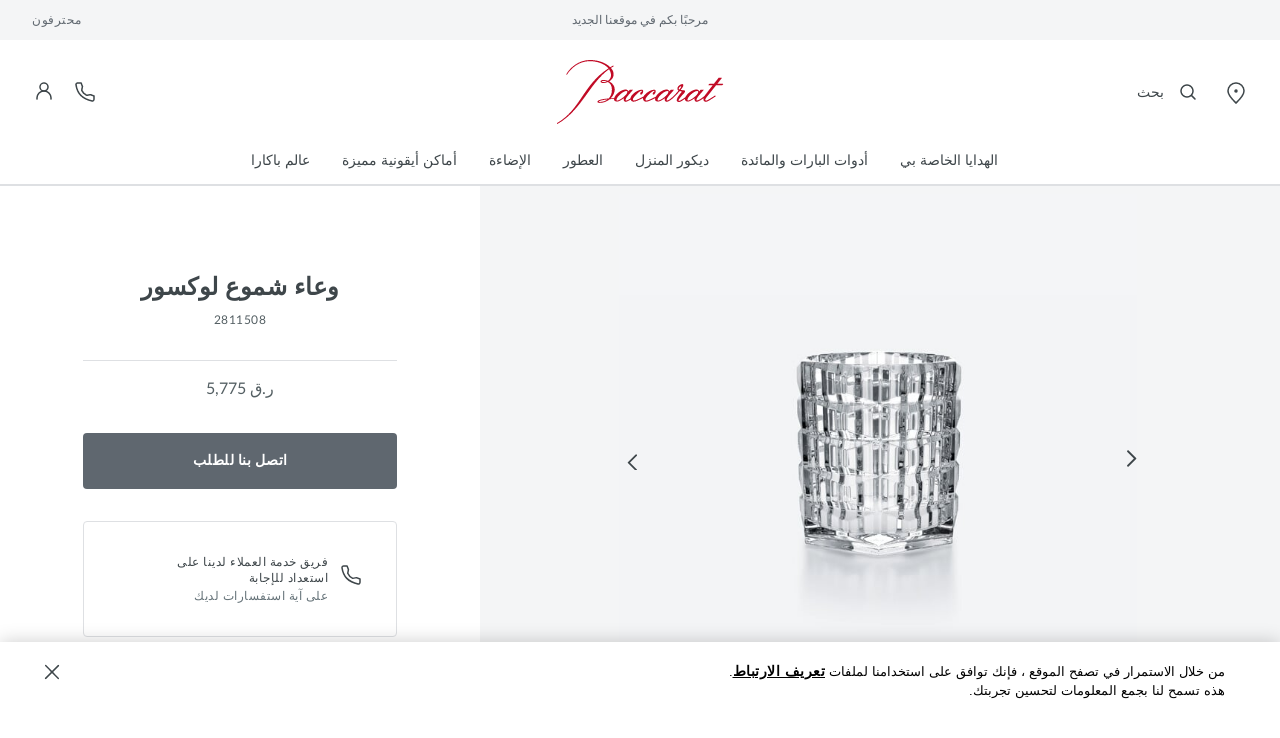

--- FILE ---
content_type: text/html; charset=UTF-8
request_url: https://player.vimeo.com/video/859371370?autoplay=0&loop=1&autopause=0&h=ef6158308d&title=0&byline=0&portrait=0&muted=1&badge=0&controls=0&dnt=1
body_size: 6643
content:
<!DOCTYPE html>
<html lang="en">
<head>
  <meta charset="utf-8">
  <meta name="viewport" content="width=device-width,initial-scale=1,user-scalable=yes">
  
  <link rel="canonical" href="https://player.vimeo.com/video/859371370">
  <meta name="googlebot" content="noindex,indexifembedded">
  
  
  <title>louxor-video-mobile on Vimeo</title>
  <style>
      body, html, .player, .fallback {
          overflow: hidden;
          width: 100%;
          height: 100%;
          margin: 0;
          padding: 0;
      }
      .fallback {
          
              background-color: transparent;
          
      }
      .player.loading { opacity: 0; }
      .fallback iframe {
          position: fixed;
          left: 0;
          top: 0;
          width: 100%;
          height: 100%;
      }
  </style>
  <link rel="modulepreload" href="https://f.vimeocdn.com/p/4.46.25/js/player.module.js" crossorigin="anonymous">
  <link rel="modulepreload" href="https://f.vimeocdn.com/p/4.46.25/js/vendor.module.js" crossorigin="anonymous">
  <link rel="preload" href="https://f.vimeocdn.com/p/4.46.25/css/player.css" as="style">
</head>

<body>


<div class="vp-placeholder">
    <style>
        .vp-placeholder,
        .vp-placeholder-thumb,
        .vp-placeholder-thumb::before,
        .vp-placeholder-thumb::after {
            position: absolute;
            top: 0;
            bottom: 0;
            left: 0;
            right: 0;
        }
        .vp-placeholder {
            visibility: hidden;
            width: 100%;
            max-height: 100%;
            height: calc(1350 / 1080 * 100vw);
            max-width: calc(1080 / 1350 * 100vh);
            margin: auto;
        }
        .vp-placeholder-carousel {
            display: none;
            background-color: #000;
            position: absolute;
            left: 0;
            right: 0;
            bottom: -60px;
            height: 60px;
        }
    </style>

    

    
        <style>
            .vp-placeholder-thumb {
                overflow: hidden;
                width: 100%;
                max-height: 100%;
                margin: auto;
            }
            .vp-placeholder-thumb::before,
            .vp-placeholder-thumb::after {
                content: "";
                display: block;
                filter: blur(7px);
                margin: 0;
                background: url(https://i.vimeocdn.com/video/1717181210-805964f8ec8ee9eee7d210dd4f2dc54debb089bae61e73d5238890e5187fc1ce-d?mw=80&q=85) 50% 50% / contain no-repeat;
            }
            .vp-placeholder-thumb::before {
                 
                margin: -30px;
            }
        </style>
    

    <div class="vp-placeholder-thumb"></div>
    <div class="vp-placeholder-carousel"></div>
    <script>function placeholderInit(t,h,d,s,n,o){var i=t.querySelector(".vp-placeholder"),v=t.querySelector(".vp-placeholder-thumb");if(h){var p=function(){try{return window.self!==window.top}catch(a){return!0}}(),w=200,y=415,r=60;if(!p&&window.innerWidth>=w&&window.innerWidth<y){i.style.bottom=r+"px",i.style.maxHeight="calc(100vh - "+r+"px)",i.style.maxWidth="calc("+n+" / "+o+" * (100vh - "+r+"px))";var f=t.querySelector(".vp-placeholder-carousel");f.style.display="block"}}if(d){var e=new Image;e.onload=function(){var a=n/o,c=e.width/e.height;if(c<=.95*a||c>=1.05*a){var l=i.getBoundingClientRect(),g=l.right-l.left,b=l.bottom-l.top,m=window.innerWidth/g*100,x=window.innerHeight/b*100;v.style.height="calc("+e.height+" / "+e.width+" * "+m+"vw)",v.style.maxWidth="calc("+e.width+" / "+e.height+" * "+x+"vh)"}i.style.visibility="visible"},e.src=s}else i.style.visibility="visible"}
</script>
    <script>placeholderInit(document,  false ,  true , "https://i.vimeocdn.com/video/1717181210-805964f8ec8ee9eee7d210dd4f2dc54debb089bae61e73d5238890e5187fc1ce-d?mw=80\u0026q=85",  1080 ,  1350 );</script>
</div>

<div id="player" class="player"></div>
<script>window.playerConfig = {"cdn_url":"https://f.vimeocdn.com","vimeo_api_url":"api.vimeo.com","request":{"files":{"dash":{"cdns":{"akfire_interconnect_quic":{"avc_url":"https://vod-adaptive-ak.vimeocdn.com/exp=1768533708~acl=%2F6b108615-58d5-4843-87e1-471e5fbbe3a6%2Fpsid%3Ddfd219a8f892cf30460927678d6cef324494e41cdef96d6c0d8bbe61060ae9c4%2F%2A~hmac=03d25617e885c56076cef958898204945921f7da755d136b77b47691fd184a85/6b108615-58d5-4843-87e1-471e5fbbe3a6/psid=dfd219a8f892cf30460927678d6cef324494e41cdef96d6c0d8bbe61060ae9c4/v2/playlist/av/primary/prot/cXNyPTE/playlist.json?omit=av1-hevc\u0026pathsig=8c953e4f~71sRMc4tDxA_lJpUeD-r4C_XRyAst3TypCO8nTm-SmU\u0026qsr=1\u0026r=dXM%3D\u0026rh=1WPn5X","origin":"gcs","url":"https://vod-adaptive-ak.vimeocdn.com/exp=1768533708~acl=%2F6b108615-58d5-4843-87e1-471e5fbbe3a6%2Fpsid%3Ddfd219a8f892cf30460927678d6cef324494e41cdef96d6c0d8bbe61060ae9c4%2F%2A~hmac=03d25617e885c56076cef958898204945921f7da755d136b77b47691fd184a85/6b108615-58d5-4843-87e1-471e5fbbe3a6/psid=dfd219a8f892cf30460927678d6cef324494e41cdef96d6c0d8bbe61060ae9c4/v2/playlist/av/primary/prot/cXNyPTE/playlist.json?pathsig=8c953e4f~71sRMc4tDxA_lJpUeD-r4C_XRyAst3TypCO8nTm-SmU\u0026qsr=1\u0026r=dXM%3D\u0026rh=1WPn5X"},"fastly_skyfire":{"avc_url":"https://skyfire.vimeocdn.com/1768533708-0xa051370078dcdc306f8bc57b0d1ee7157397033b/6b108615-58d5-4843-87e1-471e5fbbe3a6/psid=dfd219a8f892cf30460927678d6cef324494e41cdef96d6c0d8bbe61060ae9c4/v2/playlist/av/primary/prot/cXNyPTE/playlist.json?omit=av1-hevc\u0026pathsig=8c953e4f~71sRMc4tDxA_lJpUeD-r4C_XRyAst3TypCO8nTm-SmU\u0026qsr=1\u0026r=dXM%3D\u0026rh=1WPn5X","origin":"gcs","url":"https://skyfire.vimeocdn.com/1768533708-0xa051370078dcdc306f8bc57b0d1ee7157397033b/6b108615-58d5-4843-87e1-471e5fbbe3a6/psid=dfd219a8f892cf30460927678d6cef324494e41cdef96d6c0d8bbe61060ae9c4/v2/playlist/av/primary/prot/cXNyPTE/playlist.json?pathsig=8c953e4f~71sRMc4tDxA_lJpUeD-r4C_XRyAst3TypCO8nTm-SmU\u0026qsr=1\u0026r=dXM%3D\u0026rh=1WPn5X"}},"default_cdn":"akfire_interconnect_quic","separate_av":true,"streams":[{"profile":"f9e4a5d7-8043-4af3-b231-641ca735a130","id":"8a8bb3dd-31c5-4693-803c-a5c27154ae3d","fps":25,"quality":"540p"},{"profile":"c3347cdf-6c91-4ab3-8d56-737128e7a65f","id":"8ceb407a-ce92-4897-be02-81d6f66ed161","fps":25,"quality":"360p"},{"profile":"d0b41bac-2bf2-4310-8113-df764d486192","id":"a7b7ccc2-b851-4fa0-828c-95e81a3e7ea7","fps":25,"quality":"240p"},{"profile":"f3f6f5f0-2e6b-4e90-994e-842d1feeabc0","id":"af737a6f-cd37-49ea-9ae5-0ef54e3a5ef6","fps":25,"quality":"720p"},{"profile":"5ff7441f-4973-4241-8c2e-976ef4a572b0","id":"e6573a2e-9660-4a24-b956-1c50e40c2b51","fps":25,"quality":"1080p"}],"streams_avc":[{"profile":"f3f6f5f0-2e6b-4e90-994e-842d1feeabc0","id":"af737a6f-cd37-49ea-9ae5-0ef54e3a5ef6","fps":25,"quality":"720p"},{"profile":"5ff7441f-4973-4241-8c2e-976ef4a572b0","id":"e6573a2e-9660-4a24-b956-1c50e40c2b51","fps":25,"quality":"1080p"},{"profile":"f9e4a5d7-8043-4af3-b231-641ca735a130","id":"8a8bb3dd-31c5-4693-803c-a5c27154ae3d","fps":25,"quality":"540p"},{"profile":"c3347cdf-6c91-4ab3-8d56-737128e7a65f","id":"8ceb407a-ce92-4897-be02-81d6f66ed161","fps":25,"quality":"360p"},{"profile":"d0b41bac-2bf2-4310-8113-df764d486192","id":"a7b7ccc2-b851-4fa0-828c-95e81a3e7ea7","fps":25,"quality":"240p"}]},"hls":{"cdns":{"akfire_interconnect_quic":{"avc_url":"https://vod-adaptive-ak.vimeocdn.com/exp=1768533708~acl=%2F6b108615-58d5-4843-87e1-471e5fbbe3a6%2Fpsid%3Ddfd219a8f892cf30460927678d6cef324494e41cdef96d6c0d8bbe61060ae9c4%2F%2A~hmac=03d25617e885c56076cef958898204945921f7da755d136b77b47691fd184a85/6b108615-58d5-4843-87e1-471e5fbbe3a6/psid=dfd219a8f892cf30460927678d6cef324494e41cdef96d6c0d8bbe61060ae9c4/v2/playlist/av/primary/prot/cXNyPTE/playlist.m3u8?omit=av1-hevc-opus\u0026pathsig=8c953e4f~vPncdWG8LiZ9sVybpkU2vPhhfugzh2uAfe0YoDFP0Jc\u0026qsr=1\u0026r=dXM%3D\u0026rh=1WPn5X\u0026sf=fmp4","origin":"gcs","url":"https://vod-adaptive-ak.vimeocdn.com/exp=1768533708~acl=%2F6b108615-58d5-4843-87e1-471e5fbbe3a6%2Fpsid%3Ddfd219a8f892cf30460927678d6cef324494e41cdef96d6c0d8bbe61060ae9c4%2F%2A~hmac=03d25617e885c56076cef958898204945921f7da755d136b77b47691fd184a85/6b108615-58d5-4843-87e1-471e5fbbe3a6/psid=dfd219a8f892cf30460927678d6cef324494e41cdef96d6c0d8bbe61060ae9c4/v2/playlist/av/primary/prot/cXNyPTE/playlist.m3u8?omit=opus\u0026pathsig=8c953e4f~vPncdWG8LiZ9sVybpkU2vPhhfugzh2uAfe0YoDFP0Jc\u0026qsr=1\u0026r=dXM%3D\u0026rh=1WPn5X\u0026sf=fmp4"},"fastly_skyfire":{"avc_url":"https://skyfire.vimeocdn.com/1768533708-0xa051370078dcdc306f8bc57b0d1ee7157397033b/6b108615-58d5-4843-87e1-471e5fbbe3a6/psid=dfd219a8f892cf30460927678d6cef324494e41cdef96d6c0d8bbe61060ae9c4/v2/playlist/av/primary/prot/cXNyPTE/playlist.m3u8?omit=av1-hevc-opus\u0026pathsig=8c953e4f~vPncdWG8LiZ9sVybpkU2vPhhfugzh2uAfe0YoDFP0Jc\u0026qsr=1\u0026r=dXM%3D\u0026rh=1WPn5X\u0026sf=fmp4","origin":"gcs","url":"https://skyfire.vimeocdn.com/1768533708-0xa051370078dcdc306f8bc57b0d1ee7157397033b/6b108615-58d5-4843-87e1-471e5fbbe3a6/psid=dfd219a8f892cf30460927678d6cef324494e41cdef96d6c0d8bbe61060ae9c4/v2/playlist/av/primary/prot/cXNyPTE/playlist.m3u8?omit=opus\u0026pathsig=8c953e4f~vPncdWG8LiZ9sVybpkU2vPhhfugzh2uAfe0YoDFP0Jc\u0026qsr=1\u0026r=dXM%3D\u0026rh=1WPn5X\u0026sf=fmp4"}},"default_cdn":"akfire_interconnect_quic","separate_av":true}},"file_codecs":{"av1":[],"avc":["af737a6f-cd37-49ea-9ae5-0ef54e3a5ef6","e6573a2e-9660-4a24-b956-1c50e40c2b51","8a8bb3dd-31c5-4693-803c-a5c27154ae3d","8ceb407a-ce92-4897-be02-81d6f66ed161","a7b7ccc2-b851-4fa0-828c-95e81a3e7ea7"],"hevc":{"dvh1":[],"hdr":[],"sdr":[]}},"lang":"en","referrer":"https://www.baccarat.com/ar_qa/%D8%AF%D9%8A%D9%83%D9%88%D8%B1-%D8%A7%D9%84%D9%85%D9%86%D8%B2%D9%84/%D8%AA%D8%AD%D9%81-%D9%81%D8%A7%D8%AE%D8%B1%D8%A9/%D8%B4%D9%85%D9%88%D8%B9-%D8%A7%D9%84%D9%86%D8%B0%D9%88%D8%B1-%D9%88%D8%AD%D9%88%D8%A7%D9%85%D9%84-%D8%A7%D9%84%D8%B4%D9%85%D9%88%D8%B9/%D9%88%D8%B9%D8%A7%D8%A1-%D8%B4%D9%85%D9%88%D8%B9-%D9%84%D9%88%D9%83%D8%B3%D9%88%D8%B1-2811508.html","cookie_domain":".vimeo.com","signature":"fc37ae29286a3b9eaf7f0a5941d78280","timestamp":1768530108,"expires":3600,"thumb_preview":{"url":"https://videoapi-sprites.vimeocdn.com/video-sprites/image/41e2f92c-9d46-4a94-b450-ee776db40c8a.0.jpeg?ClientID=sulu\u0026Expires=1768533708\u0026Signature=08d2a392863d5ee9a463dee15e9b10490573f444","height":1680,"width":1344,"frame_height":240,"frame_width":192,"columns":7,"frames":47},"currency":"USD","session":"7f886134c3af01f453669db4ab05bccc0458a4f21768530108","cookie":{"volume":1,"quality":null,"hd":0,"captions":null,"transcript":null,"captions_styles":{"color":null,"fontSize":null,"fontFamily":null,"fontOpacity":null,"bgOpacity":null,"windowColor":null,"windowOpacity":null,"bgColor":null,"edgeStyle":null},"audio_language":null,"audio_kind":null,"qoe_survey_vote":0},"build":{"backend":"31e9776","js":"4.46.25"},"urls":{"js":"https://f.vimeocdn.com/p/4.46.25/js/player.js","js_base":"https://f.vimeocdn.com/p/4.46.25/js","js_module":"https://f.vimeocdn.com/p/4.46.25/js/player.module.js","js_vendor_module":"https://f.vimeocdn.com/p/4.46.25/js/vendor.module.js","locales_js":{"de-DE":"https://f.vimeocdn.com/p/4.46.25/js/player.de-DE.js","en":"https://f.vimeocdn.com/p/4.46.25/js/player.js","es":"https://f.vimeocdn.com/p/4.46.25/js/player.es.js","fr-FR":"https://f.vimeocdn.com/p/4.46.25/js/player.fr-FR.js","ja-JP":"https://f.vimeocdn.com/p/4.46.25/js/player.ja-JP.js","ko-KR":"https://f.vimeocdn.com/p/4.46.25/js/player.ko-KR.js","pt-BR":"https://f.vimeocdn.com/p/4.46.25/js/player.pt-BR.js","zh-CN":"https://f.vimeocdn.com/p/4.46.25/js/player.zh-CN.js"},"ambisonics_js":"https://f.vimeocdn.com/p/external/ambisonics.min.js","barebone_js":"https://f.vimeocdn.com/p/4.46.25/js/barebone.js","chromeless_js":"https://f.vimeocdn.com/p/4.46.25/js/chromeless.js","three_js":"https://f.vimeocdn.com/p/external/three.rvimeo.min.js","hive_sdk":"https://f.vimeocdn.com/p/external/hive-sdk.js","hive_interceptor":"https://f.vimeocdn.com/p/external/hive-interceptor.js","proxy":"https://player.vimeo.com/static/proxy.html","css":"https://f.vimeocdn.com/p/4.46.25/css/player.css","chromeless_css":"https://f.vimeocdn.com/p/4.46.25/css/chromeless.css","fresnel":"https://arclight.vimeo.com/add/player-stats","player_telemetry_url":"https://arclight.vimeo.com/player-events","telemetry_base":"https://lensflare.vimeo.com"},"flags":{"plays":1,"dnt":1,"autohide_controls":0,"preload_video":"metadata_on_hover","qoe_survey_forced":0,"ai_widget":0,"ecdn_delta_updates":0,"disable_mms":0,"check_clip_skipping_forward":0},"country":"US","client":{"ip":"18.222.173.168"},"ab_tests":{"cross_origin_texttracks":{"group":"variant","track":false,"data":null}},"atid":"2103626967.1768530108","ai_widget_signature":"90e99998d6c807fbe005c46b0545e74b837ead20d854d4fd141448835272049b_1768533708","config_refresh_url":"https://player.vimeo.com/video/859371370/config/request?atid=2103626967.1768530108\u0026expires=3600\u0026referrer=https%3A%2F%2Fwww.baccarat.com%2Far_qa%2F%25D8%25AF%25D9%258A%25D9%2583%25D9%2588%25D8%25B1-%25D8%25A7%25D9%2584%25D9%2585%25D9%2586%25D8%25B2%25D9%2584%2F%25D8%25AA%25D8%25AD%25D9%2581-%25D9%2581%25D8%25A7%25D8%25AE%25D8%25B1%25D8%25A9%2F%25D8%25B4%25D9%2585%25D9%2588%25D8%25B9-%25D8%25A7%25D9%2584%25D9%2586%25D8%25B0%25D9%2588%25D8%25B1-%25D9%2588%25D8%25AD%25D9%2588%25D8%25A7%25D9%2585%25D9%2584-%25D8%25A7%25D9%2584%25D8%25B4%25D9%2585%25D9%2588%25D8%25B9%2F%25D9%2588%25D8%25B9%25D8%25A7%25D8%25A1-%25D8%25B4%25D9%2585%25D9%2588%25D8%25B9-%25D9%2584%25D9%2588%25D9%2583%25D8%25B3%25D9%2588%25D8%25B1-2811508.html\u0026session=7f886134c3af01f453669db4ab05bccc0458a4f21768530108\u0026signature=fc37ae29286a3b9eaf7f0a5941d78280\u0026time=1768530108\u0026v=1"},"player_url":"player.vimeo.com","video":{"id":859371370,"title":"louxor-video-mobile","width":1080,"height":1350,"duration":3,"url":"https://vimeo.com/859371370","share_url":"https://vimeo.com/859371370","embed_code":"\u003ciframe title=\"vimeo-player\" src=\"https://player.vimeo.com/video/859371370?h=a492613122\" width=\"640\" height=\"360\" frameborder=\"0\" referrerpolicy=\"strict-origin-when-cross-origin\" allow=\"autoplay; fullscreen; picture-in-picture; clipboard-write; encrypted-media; web-share\"   allowfullscreen\u003e\u003c/iframe\u003e","default_to_hd":0,"privacy":"anybody","embed_permission":"public","thumbnail_url":"https://i.vimeocdn.com/video/1717181210-805964f8ec8ee9eee7d210dd4f2dc54debb089bae61e73d5238890e5187fc1ce-d","owner":{"id":15364977,"name":"Baccarat Officiel","img":"https://i.vimeocdn.com/portrait/59349656_60x60?sig=842b7eff515d76ecd2ab7efe6755156ea1fda8344f9b7e4c04e33c18f8b5c7b4\u0026v=1\u0026region=us","img_2x":"https://i.vimeocdn.com/portrait/59349656_60x60?sig=842b7eff515d76ecd2ab7efe6755156ea1fda8344f9b7e4c04e33c18f8b5c7b4\u0026v=1\u0026region=us","url":"https://vimeo.com/baccaratofficiel","account_type":"enterprise"},"spatial":0,"live_event":null,"version":{"current":null,"available":[{"id":775741878,"file_id":3651173342,"is_current":true}]},"unlisted_hash":null,"rating":{"id":3},"fps":25,"channel_layout":"stereo","ai":0,"locale":""},"user":{"id":0,"team_id":0,"team_origin_user_id":0,"account_type":"none","liked":0,"watch_later":0,"owner":0,"mod":0,"logged_in":0,"private_mode_enabled":0,"vimeo_api_client_token":"eyJhbGciOiJIUzI1NiIsInR5cCI6IkpXVCJ9.eyJzZXNzaW9uX2lkIjoiN2Y4ODYxMzRjM2FmMDFmNDUzNjY5ZGI0YWIwNWJjY2MwNDU4YTRmMjE3Njg1MzAxMDgiLCJleHAiOjE3Njg1MzM3MDgsImFwcF9pZCI6MTE4MzU5LCJzY29wZXMiOiJwdWJsaWMgc3RhdHMifQ.-tcLp5l08lQNpswlGZmO8wX16x4WoXJpvemCgQPXzEw"},"view":1,"vimeo_url":"vimeo.com","embed":{"audio_track":"","autoplay":0,"autopause":0,"dnt":1,"editor":0,"keyboard":1,"log_plays":1,"loop":1,"muted":1,"on_site":0,"texttrack":"","transparent":1,"outro":"nothing","playsinline":1,"quality":null,"player_id":"","api":null,"app_id":"","color":"00adef","color_one":"000000","color_two":"00adef","color_three":"ffffff","color_four":"000000","context":"embed.main","settings":{"auto_pip":1,"badge":0,"byline":0,"collections":0,"color":0,"force_color_one":0,"force_color_two":0,"force_color_three":0,"force_color_four":0,"embed":0,"fullscreen":1,"like":0,"logo":0,"playbar":1,"portrait":0,"pip":0,"share":0,"spatial_compass":0,"spatial_label":0,"speed":0,"title":0,"volume":1,"watch_later":0,"watch_full_video":1,"controls":0,"airplay":0,"audio_tracks":0,"chapters":0,"chromecast":0,"cc":1,"transcript":1,"quality":0,"play_button_position":0,"ask_ai":0,"skipping_forward":0,"debug_payload_collection_policy":"default"},"create_interactive":{"has_create_interactive":false,"viddata_url":""},"min_quality":null,"max_quality":null,"initial_quality":null,"prefer_mms":1}}</script>
<script>const fullscreenSupported="exitFullscreen"in document||"webkitExitFullscreen"in document||"webkitCancelFullScreen"in document||"mozCancelFullScreen"in document||"msExitFullscreen"in document||"webkitEnterFullScreen"in document.createElement("video");var isIE=checkIE(window.navigator.userAgent),incompatibleBrowser=!fullscreenSupported||isIE;window.noModuleLoading=!1,window.dynamicImportSupported=!1,window.cssLayersSupported=typeof CSSLayerBlockRule<"u",window.isInIFrame=function(){try{return window.self!==window.top}catch(e){return!0}}(),!window.isInIFrame&&/twitter/i.test(navigator.userAgent)&&window.playerConfig.video.url&&(window.location=window.playerConfig.video.url),window.playerConfig.request.lang&&document.documentElement.setAttribute("lang",window.playerConfig.request.lang),window.loadScript=function(e){var n=document.getElementsByTagName("script")[0];n&&n.parentNode?n.parentNode.insertBefore(e,n):document.head.appendChild(e)},window.loadVUID=function(){if(!window.playerConfig.request.flags.dnt&&!window.playerConfig.embed.dnt){window._vuid=[["pid",window.playerConfig.request.session]];var e=document.createElement("script");e.async=!0,e.src=window.playerConfig.request.urls.vuid_js,window.loadScript(e)}},window.loadCSS=function(e,n){var i={cssDone:!1,startTime:new Date().getTime(),link:e.createElement("link")};return i.link.rel="stylesheet",i.link.href=n,e.getElementsByTagName("head")[0].appendChild(i.link),i.link.onload=function(){i.cssDone=!0},i},window.loadLegacyJS=function(e,n){if(incompatibleBrowser){var i=e.querySelector(".vp-placeholder");i&&i.parentNode&&i.parentNode.removeChild(i);let a=`/video/${window.playerConfig.video.id}/fallback`;window.playerConfig.request.referrer&&(a+=`?referrer=${window.playerConfig.request.referrer}`),n.innerHTML=`<div class="fallback"><iframe title="unsupported message" src="${a}" frameborder="0"></iframe></div>`}else{n.className="player loading";var t=window.loadCSS(e,window.playerConfig.request.urls.css),r=e.createElement("script"),o=!1;r.src=window.playerConfig.request.urls.js,window.loadScript(r),r["onreadystatechange"in r?"onreadystatechange":"onload"]=function(){!o&&(!this.readyState||this.readyState==="loaded"||this.readyState==="complete")&&(o=!0,playerObject=new VimeoPlayer(n,window.playerConfig,t.cssDone||{link:t.link,startTime:t.startTime}))},window.loadVUID()}};function checkIE(e){e=e&&e.toLowerCase?e.toLowerCase():"";function n(r){return r=r.toLowerCase(),new RegExp(r).test(e);return browserRegEx}var i=n("msie")?parseFloat(e.replace(/^.*msie (\d+).*$/,"$1")):!1,t=n("trident")?parseFloat(e.replace(/^.*trident\/(\d+)\.(\d+).*$/,"$1.$2"))+4:!1;return i||t}
</script>
<script nomodule>
  window.noModuleLoading = true;
  var playerEl = document.getElementById('player');
  window.loadLegacyJS(document, playerEl);
</script>
<script type="module">try{import("").catch(()=>{})}catch(t){}window.dynamicImportSupported=!0;
</script>
<script type="module">if(!window.dynamicImportSupported||!window.cssLayersSupported){if(!window.noModuleLoading){window.noModuleLoading=!0;var playerEl=document.getElementById("player");window.loadLegacyJS(document,playerEl)}var moduleScriptLoader=document.getElementById("js-module-block");moduleScriptLoader&&moduleScriptLoader.parentElement.removeChild(moduleScriptLoader)}
</script>
<script type="module" id="js-module-block">if(!window.noModuleLoading&&window.dynamicImportSupported&&window.cssLayersSupported){const n=document.getElementById("player"),e=window.loadCSS(document,window.playerConfig.request.urls.css);import(window.playerConfig.request.urls.js_module).then(function(o){new o.VimeoPlayer(n,window.playerConfig,e.cssDone||{link:e.link,startTime:e.startTime}),window.loadVUID()}).catch(function(o){throw/TypeError:[A-z ]+import[A-z ]+module/gi.test(o)&&window.loadLegacyJS(document,n),o})}
</script>

<script type="application/ld+json">{"embedUrl":"https://player.vimeo.com/video/859371370?h=a492613122","thumbnailUrl":"https://i.vimeocdn.com/video/1717181210-805964f8ec8ee9eee7d210dd4f2dc54debb089bae61e73d5238890e5187fc1ce-d?f=webp","name":"louxor-video-mobile","description":"This is \"louxor-video-mobile\" by \"Baccarat Officiel\" on Vimeo, the home for high quality videos and the people who love them.","duration":"PT3S","uploadDate":"2023-08-30T09:33:55-04:00","@context":"https://schema.org/","@type":"VideoObject"}</script>

</body>
</html>


--- FILE ---
content_type: text/html; charset=UTF-8
request_url: https://player.vimeo.com/video/859371370?autoplay=0&loop=1&autopause=0&h=ef6158308d&title=0&byline=0&portrait=0&muted=1&badge=0&controls=0&dnt=1
body_size: 6562
content:
<!DOCTYPE html>
<html lang="en">
<head>
  <meta charset="utf-8">
  <meta name="viewport" content="width=device-width,initial-scale=1,user-scalable=yes">
  
  <link rel="canonical" href="https://player.vimeo.com/video/859371370">
  <meta name="googlebot" content="noindex,indexifembedded">
  
  
  <title>louxor-video-mobile on Vimeo</title>
  <style>
      body, html, .player, .fallback {
          overflow: hidden;
          width: 100%;
          height: 100%;
          margin: 0;
          padding: 0;
      }
      .fallback {
          
              background-color: transparent;
          
      }
      .player.loading { opacity: 0; }
      .fallback iframe {
          position: fixed;
          left: 0;
          top: 0;
          width: 100%;
          height: 100%;
      }
  </style>
  <link rel="modulepreload" href="https://f.vimeocdn.com/p/4.46.25/js/player.module.js" crossorigin="anonymous">
  <link rel="modulepreload" href="https://f.vimeocdn.com/p/4.46.25/js/vendor.module.js" crossorigin="anonymous">
  <link rel="preload" href="https://f.vimeocdn.com/p/4.46.25/css/player.css" as="style">
</head>

<body>


<div class="vp-placeholder">
    <style>
        .vp-placeholder,
        .vp-placeholder-thumb,
        .vp-placeholder-thumb::before,
        .vp-placeholder-thumb::after {
            position: absolute;
            top: 0;
            bottom: 0;
            left: 0;
            right: 0;
        }
        .vp-placeholder {
            visibility: hidden;
            width: 100%;
            max-height: 100%;
            height: calc(1350 / 1080 * 100vw);
            max-width: calc(1080 / 1350 * 100vh);
            margin: auto;
        }
        .vp-placeholder-carousel {
            display: none;
            background-color: #000;
            position: absolute;
            left: 0;
            right: 0;
            bottom: -60px;
            height: 60px;
        }
    </style>

    

    
        <style>
            .vp-placeholder-thumb {
                overflow: hidden;
                width: 100%;
                max-height: 100%;
                margin: auto;
            }
            .vp-placeholder-thumb::before,
            .vp-placeholder-thumb::after {
                content: "";
                display: block;
                filter: blur(7px);
                margin: 0;
                background: url(https://i.vimeocdn.com/video/1717181210-805964f8ec8ee9eee7d210dd4f2dc54debb089bae61e73d5238890e5187fc1ce-d?mw=80&q=85) 50% 50% / contain no-repeat;
            }
            .vp-placeholder-thumb::before {
                 
                margin: -30px;
            }
        </style>
    

    <div class="vp-placeholder-thumb"></div>
    <div class="vp-placeholder-carousel"></div>
    <script>function placeholderInit(t,h,d,s,n,o){var i=t.querySelector(".vp-placeholder"),v=t.querySelector(".vp-placeholder-thumb");if(h){var p=function(){try{return window.self!==window.top}catch(a){return!0}}(),w=200,y=415,r=60;if(!p&&window.innerWidth>=w&&window.innerWidth<y){i.style.bottom=r+"px",i.style.maxHeight="calc(100vh - "+r+"px)",i.style.maxWidth="calc("+n+" / "+o+" * (100vh - "+r+"px))";var f=t.querySelector(".vp-placeholder-carousel");f.style.display="block"}}if(d){var e=new Image;e.onload=function(){var a=n/o,c=e.width/e.height;if(c<=.95*a||c>=1.05*a){var l=i.getBoundingClientRect(),g=l.right-l.left,b=l.bottom-l.top,m=window.innerWidth/g*100,x=window.innerHeight/b*100;v.style.height="calc("+e.height+" / "+e.width+" * "+m+"vw)",v.style.maxWidth="calc("+e.width+" / "+e.height+" * "+x+"vh)"}i.style.visibility="visible"},e.src=s}else i.style.visibility="visible"}
</script>
    <script>placeholderInit(document,  false ,  true , "https://i.vimeocdn.com/video/1717181210-805964f8ec8ee9eee7d210dd4f2dc54debb089bae61e73d5238890e5187fc1ce-d?mw=80\u0026q=85",  1080 ,  1350 );</script>
</div>

<div id="player" class="player"></div>
<script>window.playerConfig = {"cdn_url":"https://f.vimeocdn.com","vimeo_api_url":"api.vimeo.com","request":{"files":{"dash":{"cdns":{"akfire_interconnect_quic":{"avc_url":"https://vod-adaptive-ak.vimeocdn.com/exp=1768533708~acl=%2F6b108615-58d5-4843-87e1-471e5fbbe3a6%2Fpsid%3D704206d1dbf3471b0f837db20cd9816094c2cea266bea08232e9a824548c0923%2F%2A~hmac=30dbb67641f1e2093390dbc120c93daa2931423bb803daf9579eac5541a63f13/6b108615-58d5-4843-87e1-471e5fbbe3a6/psid=704206d1dbf3471b0f837db20cd9816094c2cea266bea08232e9a824548c0923/v2/playlist/av/primary/prot/cXNyPTE/playlist.json?omit=av1-hevc\u0026pathsig=8c953e4f~71sRMc4tDxA_lJpUeD-r4C_XRyAst3TypCO8nTm-SmU\u0026qsr=1\u0026r=dXM%3D\u0026rh=1WPn5X","origin":"gcs","url":"https://vod-adaptive-ak.vimeocdn.com/exp=1768533708~acl=%2F6b108615-58d5-4843-87e1-471e5fbbe3a6%2Fpsid%3D704206d1dbf3471b0f837db20cd9816094c2cea266bea08232e9a824548c0923%2F%2A~hmac=30dbb67641f1e2093390dbc120c93daa2931423bb803daf9579eac5541a63f13/6b108615-58d5-4843-87e1-471e5fbbe3a6/psid=704206d1dbf3471b0f837db20cd9816094c2cea266bea08232e9a824548c0923/v2/playlist/av/primary/prot/cXNyPTE/playlist.json?pathsig=8c953e4f~71sRMc4tDxA_lJpUeD-r4C_XRyAst3TypCO8nTm-SmU\u0026qsr=1\u0026r=dXM%3D\u0026rh=1WPn5X"},"fastly_skyfire":{"avc_url":"https://skyfire.vimeocdn.com/1768533708-0x9ceaef094d9218b849f11aa71d344b2fe249eca9/6b108615-58d5-4843-87e1-471e5fbbe3a6/psid=704206d1dbf3471b0f837db20cd9816094c2cea266bea08232e9a824548c0923/v2/playlist/av/primary/prot/cXNyPTE/playlist.json?omit=av1-hevc\u0026pathsig=8c953e4f~71sRMc4tDxA_lJpUeD-r4C_XRyAst3TypCO8nTm-SmU\u0026qsr=1\u0026r=dXM%3D\u0026rh=1WPn5X","origin":"gcs","url":"https://skyfire.vimeocdn.com/1768533708-0x9ceaef094d9218b849f11aa71d344b2fe249eca9/6b108615-58d5-4843-87e1-471e5fbbe3a6/psid=704206d1dbf3471b0f837db20cd9816094c2cea266bea08232e9a824548c0923/v2/playlist/av/primary/prot/cXNyPTE/playlist.json?pathsig=8c953e4f~71sRMc4tDxA_lJpUeD-r4C_XRyAst3TypCO8nTm-SmU\u0026qsr=1\u0026r=dXM%3D\u0026rh=1WPn5X"}},"default_cdn":"akfire_interconnect_quic","separate_av":true,"streams":[{"profile":"c3347cdf-6c91-4ab3-8d56-737128e7a65f","id":"8ceb407a-ce92-4897-be02-81d6f66ed161","fps":25,"quality":"360p"},{"profile":"d0b41bac-2bf2-4310-8113-df764d486192","id":"a7b7ccc2-b851-4fa0-828c-95e81a3e7ea7","fps":25,"quality":"240p"},{"profile":"f3f6f5f0-2e6b-4e90-994e-842d1feeabc0","id":"af737a6f-cd37-49ea-9ae5-0ef54e3a5ef6","fps":25,"quality":"720p"},{"profile":"5ff7441f-4973-4241-8c2e-976ef4a572b0","id":"e6573a2e-9660-4a24-b956-1c50e40c2b51","fps":25,"quality":"1080p"},{"profile":"f9e4a5d7-8043-4af3-b231-641ca735a130","id":"8a8bb3dd-31c5-4693-803c-a5c27154ae3d","fps":25,"quality":"540p"}],"streams_avc":[{"profile":"d0b41bac-2bf2-4310-8113-df764d486192","id":"a7b7ccc2-b851-4fa0-828c-95e81a3e7ea7","fps":25,"quality":"240p"},{"profile":"f3f6f5f0-2e6b-4e90-994e-842d1feeabc0","id":"af737a6f-cd37-49ea-9ae5-0ef54e3a5ef6","fps":25,"quality":"720p"},{"profile":"5ff7441f-4973-4241-8c2e-976ef4a572b0","id":"e6573a2e-9660-4a24-b956-1c50e40c2b51","fps":25,"quality":"1080p"},{"profile":"f9e4a5d7-8043-4af3-b231-641ca735a130","id":"8a8bb3dd-31c5-4693-803c-a5c27154ae3d","fps":25,"quality":"540p"},{"profile":"c3347cdf-6c91-4ab3-8d56-737128e7a65f","id":"8ceb407a-ce92-4897-be02-81d6f66ed161","fps":25,"quality":"360p"}]},"hls":{"cdns":{"akfire_interconnect_quic":{"avc_url":"https://vod-adaptive-ak.vimeocdn.com/exp=1768533708~acl=%2F6b108615-58d5-4843-87e1-471e5fbbe3a6%2Fpsid%3D704206d1dbf3471b0f837db20cd9816094c2cea266bea08232e9a824548c0923%2F%2A~hmac=30dbb67641f1e2093390dbc120c93daa2931423bb803daf9579eac5541a63f13/6b108615-58d5-4843-87e1-471e5fbbe3a6/psid=704206d1dbf3471b0f837db20cd9816094c2cea266bea08232e9a824548c0923/v2/playlist/av/primary/prot/cXNyPTE/playlist.m3u8?omit=av1-hevc-opus\u0026pathsig=8c953e4f~vPncdWG8LiZ9sVybpkU2vPhhfugzh2uAfe0YoDFP0Jc\u0026qsr=1\u0026r=dXM%3D\u0026rh=1WPn5X\u0026sf=fmp4","origin":"gcs","url":"https://vod-adaptive-ak.vimeocdn.com/exp=1768533708~acl=%2F6b108615-58d5-4843-87e1-471e5fbbe3a6%2Fpsid%3D704206d1dbf3471b0f837db20cd9816094c2cea266bea08232e9a824548c0923%2F%2A~hmac=30dbb67641f1e2093390dbc120c93daa2931423bb803daf9579eac5541a63f13/6b108615-58d5-4843-87e1-471e5fbbe3a6/psid=704206d1dbf3471b0f837db20cd9816094c2cea266bea08232e9a824548c0923/v2/playlist/av/primary/prot/cXNyPTE/playlist.m3u8?omit=opus\u0026pathsig=8c953e4f~vPncdWG8LiZ9sVybpkU2vPhhfugzh2uAfe0YoDFP0Jc\u0026qsr=1\u0026r=dXM%3D\u0026rh=1WPn5X\u0026sf=fmp4"},"fastly_skyfire":{"avc_url":"https://skyfire.vimeocdn.com/1768533708-0x9ceaef094d9218b849f11aa71d344b2fe249eca9/6b108615-58d5-4843-87e1-471e5fbbe3a6/psid=704206d1dbf3471b0f837db20cd9816094c2cea266bea08232e9a824548c0923/v2/playlist/av/primary/prot/cXNyPTE/playlist.m3u8?omit=av1-hevc-opus\u0026pathsig=8c953e4f~vPncdWG8LiZ9sVybpkU2vPhhfugzh2uAfe0YoDFP0Jc\u0026qsr=1\u0026r=dXM%3D\u0026rh=1WPn5X\u0026sf=fmp4","origin":"gcs","url":"https://skyfire.vimeocdn.com/1768533708-0x9ceaef094d9218b849f11aa71d344b2fe249eca9/6b108615-58d5-4843-87e1-471e5fbbe3a6/psid=704206d1dbf3471b0f837db20cd9816094c2cea266bea08232e9a824548c0923/v2/playlist/av/primary/prot/cXNyPTE/playlist.m3u8?omit=opus\u0026pathsig=8c953e4f~vPncdWG8LiZ9sVybpkU2vPhhfugzh2uAfe0YoDFP0Jc\u0026qsr=1\u0026r=dXM%3D\u0026rh=1WPn5X\u0026sf=fmp4"}},"default_cdn":"akfire_interconnect_quic","separate_av":true}},"file_codecs":{"av1":[],"avc":["a7b7ccc2-b851-4fa0-828c-95e81a3e7ea7","af737a6f-cd37-49ea-9ae5-0ef54e3a5ef6","e6573a2e-9660-4a24-b956-1c50e40c2b51","8a8bb3dd-31c5-4693-803c-a5c27154ae3d","8ceb407a-ce92-4897-be02-81d6f66ed161"],"hevc":{"dvh1":[],"hdr":[],"sdr":[]}},"lang":"en","referrer":"https://www.baccarat.com/ar_qa/%D8%AF%D9%8A%D9%83%D9%88%D8%B1-%D8%A7%D9%84%D9%85%D9%86%D8%B2%D9%84/%D8%AA%D8%AD%D9%81-%D9%81%D8%A7%D8%AE%D8%B1%D8%A9/%D8%B4%D9%85%D9%88%D8%B9-%D8%A7%D9%84%D9%86%D8%B0%D9%88%D8%B1-%D9%88%D8%AD%D9%88%D8%A7%D9%85%D9%84-%D8%A7%D9%84%D8%B4%D9%85%D9%88%D8%B9/%D9%88%D8%B9%D8%A7%D8%A1-%D8%B4%D9%85%D9%88%D8%B9-%D9%84%D9%88%D9%83%D8%B3%D9%88%D8%B1-2811508.html","cookie_domain":".vimeo.com","signature":"fc37ae29286a3b9eaf7f0a5941d78280","timestamp":1768530108,"expires":3600,"thumb_preview":{"url":"https://videoapi-sprites.vimeocdn.com/video-sprites/image/41e2f92c-9d46-4a94-b450-ee776db40c8a.0.jpeg?ClientID=sulu\u0026Expires=1768533708\u0026Signature=08d2a392863d5ee9a463dee15e9b10490573f444","height":1680,"width":1344,"frame_height":240,"frame_width":192,"columns":7,"frames":47},"currency":"USD","session":"b96eabd630fbd16aa015158b8a0afbab588d8c2c1768530108","cookie":{"volume":1,"quality":null,"hd":0,"captions":null,"transcript":null,"captions_styles":{"color":null,"fontSize":null,"fontFamily":null,"fontOpacity":null,"bgOpacity":null,"windowColor":null,"windowOpacity":null,"bgColor":null,"edgeStyle":null},"audio_language":null,"audio_kind":null,"qoe_survey_vote":0},"build":{"backend":"31e9776","js":"4.46.25"},"urls":{"js":"https://f.vimeocdn.com/p/4.46.25/js/player.js","js_base":"https://f.vimeocdn.com/p/4.46.25/js","js_module":"https://f.vimeocdn.com/p/4.46.25/js/player.module.js","js_vendor_module":"https://f.vimeocdn.com/p/4.46.25/js/vendor.module.js","locales_js":{"de-DE":"https://f.vimeocdn.com/p/4.46.25/js/player.de-DE.js","en":"https://f.vimeocdn.com/p/4.46.25/js/player.js","es":"https://f.vimeocdn.com/p/4.46.25/js/player.es.js","fr-FR":"https://f.vimeocdn.com/p/4.46.25/js/player.fr-FR.js","ja-JP":"https://f.vimeocdn.com/p/4.46.25/js/player.ja-JP.js","ko-KR":"https://f.vimeocdn.com/p/4.46.25/js/player.ko-KR.js","pt-BR":"https://f.vimeocdn.com/p/4.46.25/js/player.pt-BR.js","zh-CN":"https://f.vimeocdn.com/p/4.46.25/js/player.zh-CN.js"},"ambisonics_js":"https://f.vimeocdn.com/p/external/ambisonics.min.js","barebone_js":"https://f.vimeocdn.com/p/4.46.25/js/barebone.js","chromeless_js":"https://f.vimeocdn.com/p/4.46.25/js/chromeless.js","three_js":"https://f.vimeocdn.com/p/external/three.rvimeo.min.js","hive_sdk":"https://f.vimeocdn.com/p/external/hive-sdk.js","hive_interceptor":"https://f.vimeocdn.com/p/external/hive-interceptor.js","proxy":"https://player.vimeo.com/static/proxy.html","css":"https://f.vimeocdn.com/p/4.46.25/css/player.css","chromeless_css":"https://f.vimeocdn.com/p/4.46.25/css/chromeless.css","fresnel":"https://arclight.vimeo.com/add/player-stats","player_telemetry_url":"https://arclight.vimeo.com/player-events","telemetry_base":"https://lensflare.vimeo.com"},"flags":{"plays":1,"dnt":1,"autohide_controls":0,"preload_video":"metadata_on_hover","qoe_survey_forced":0,"ai_widget":0,"ecdn_delta_updates":0,"disable_mms":0,"check_clip_skipping_forward":0},"country":"US","client":{"ip":"18.222.173.168"},"ab_tests":{"cross_origin_texttracks":{"group":"variant","track":false,"data":null}},"atid":"3739209961.1768530108","ai_widget_signature":"90e99998d6c807fbe005c46b0545e74b837ead20d854d4fd141448835272049b_1768533708","config_refresh_url":"https://player.vimeo.com/video/859371370/config/request?atid=3739209961.1768530108\u0026expires=3600\u0026referrer=https%3A%2F%2Fwww.baccarat.com%2Far_qa%2F%25D8%25AF%25D9%258A%25D9%2583%25D9%2588%25D8%25B1-%25D8%25A7%25D9%2584%25D9%2585%25D9%2586%25D8%25B2%25D9%2584%2F%25D8%25AA%25D8%25AD%25D9%2581-%25D9%2581%25D8%25A7%25D8%25AE%25D8%25B1%25D8%25A9%2F%25D8%25B4%25D9%2585%25D9%2588%25D8%25B9-%25D8%25A7%25D9%2584%25D9%2586%25D8%25B0%25D9%2588%25D8%25B1-%25D9%2588%25D8%25AD%25D9%2588%25D8%25A7%25D9%2585%25D9%2584-%25D8%25A7%25D9%2584%25D8%25B4%25D9%2585%25D9%2588%25D8%25B9%2F%25D9%2588%25D8%25B9%25D8%25A7%25D8%25A1-%25D8%25B4%25D9%2585%25D9%2588%25D8%25B9-%25D9%2584%25D9%2588%25D9%2583%25D8%25B3%25D9%2588%25D8%25B1-2811508.html\u0026session=b96eabd630fbd16aa015158b8a0afbab588d8c2c1768530108\u0026signature=fc37ae29286a3b9eaf7f0a5941d78280\u0026time=1768530108\u0026v=1"},"player_url":"player.vimeo.com","video":{"id":859371370,"title":"louxor-video-mobile","width":1080,"height":1350,"duration":3,"url":"https://vimeo.com/859371370","share_url":"https://vimeo.com/859371370","embed_code":"\u003ciframe title=\"vimeo-player\" src=\"https://player.vimeo.com/video/859371370?h=a492613122\" width=\"640\" height=\"360\" frameborder=\"0\" referrerpolicy=\"strict-origin-when-cross-origin\" allow=\"autoplay; fullscreen; picture-in-picture; clipboard-write; encrypted-media; web-share\"   allowfullscreen\u003e\u003c/iframe\u003e","default_to_hd":0,"privacy":"anybody","embed_permission":"public","thumbnail_url":"https://i.vimeocdn.com/video/1717181210-805964f8ec8ee9eee7d210dd4f2dc54debb089bae61e73d5238890e5187fc1ce-d","owner":{"id":15364977,"name":"Baccarat Officiel","img":"https://i.vimeocdn.com/portrait/59349656_60x60?sig=842b7eff515d76ecd2ab7efe6755156ea1fda8344f9b7e4c04e33c18f8b5c7b4\u0026v=1\u0026region=us","img_2x":"https://i.vimeocdn.com/portrait/59349656_60x60?sig=842b7eff515d76ecd2ab7efe6755156ea1fda8344f9b7e4c04e33c18f8b5c7b4\u0026v=1\u0026region=us","url":"https://vimeo.com/baccaratofficiel","account_type":"enterprise"},"spatial":0,"live_event":null,"version":{"current":null,"available":[{"id":775741878,"file_id":3651173342,"is_current":true}]},"unlisted_hash":null,"rating":{"id":3},"fps":25,"channel_layout":"stereo","ai":0,"locale":""},"user":{"id":0,"team_id":0,"team_origin_user_id":0,"account_type":"none","liked":0,"watch_later":0,"owner":0,"mod":0,"logged_in":0,"private_mode_enabled":0,"vimeo_api_client_token":"eyJhbGciOiJIUzI1NiIsInR5cCI6IkpXVCJ9.eyJzZXNzaW9uX2lkIjoiYjk2ZWFiZDYzMGZiZDE2YWEwMTUxNThiOGEwYWZiYWI1ODhkOGMyYzE3Njg1MzAxMDgiLCJleHAiOjE3Njg1MzM3MDgsImFwcF9pZCI6MTE4MzU5LCJzY29wZXMiOiJwdWJsaWMgc3RhdHMifQ.N6jVpAKuqWlLdZ710-8FEqJ3KeFsgFu9W_0mDsDojXQ"},"view":1,"vimeo_url":"vimeo.com","embed":{"audio_track":"","autoplay":0,"autopause":0,"dnt":1,"editor":0,"keyboard":1,"log_plays":1,"loop":1,"muted":1,"on_site":0,"texttrack":"","transparent":1,"outro":"nothing","playsinline":1,"quality":null,"player_id":"","api":null,"app_id":"","color":"00adef","color_one":"000000","color_two":"00adef","color_three":"ffffff","color_four":"000000","context":"embed.main","settings":{"auto_pip":1,"badge":0,"byline":0,"collections":0,"color":0,"force_color_one":0,"force_color_two":0,"force_color_three":0,"force_color_four":0,"embed":0,"fullscreen":1,"like":0,"logo":0,"playbar":1,"portrait":0,"pip":0,"share":0,"spatial_compass":0,"spatial_label":0,"speed":0,"title":0,"volume":1,"watch_later":0,"watch_full_video":1,"controls":0,"airplay":0,"audio_tracks":0,"chapters":0,"chromecast":0,"cc":1,"transcript":1,"quality":0,"play_button_position":0,"ask_ai":0,"skipping_forward":0,"debug_payload_collection_policy":"default"},"create_interactive":{"has_create_interactive":false,"viddata_url":""},"min_quality":null,"max_quality":null,"initial_quality":null,"prefer_mms":1}}</script>
<script>const fullscreenSupported="exitFullscreen"in document||"webkitExitFullscreen"in document||"webkitCancelFullScreen"in document||"mozCancelFullScreen"in document||"msExitFullscreen"in document||"webkitEnterFullScreen"in document.createElement("video");var isIE=checkIE(window.navigator.userAgent),incompatibleBrowser=!fullscreenSupported||isIE;window.noModuleLoading=!1,window.dynamicImportSupported=!1,window.cssLayersSupported=typeof CSSLayerBlockRule<"u",window.isInIFrame=function(){try{return window.self!==window.top}catch(e){return!0}}(),!window.isInIFrame&&/twitter/i.test(navigator.userAgent)&&window.playerConfig.video.url&&(window.location=window.playerConfig.video.url),window.playerConfig.request.lang&&document.documentElement.setAttribute("lang",window.playerConfig.request.lang),window.loadScript=function(e){var n=document.getElementsByTagName("script")[0];n&&n.parentNode?n.parentNode.insertBefore(e,n):document.head.appendChild(e)},window.loadVUID=function(){if(!window.playerConfig.request.flags.dnt&&!window.playerConfig.embed.dnt){window._vuid=[["pid",window.playerConfig.request.session]];var e=document.createElement("script");e.async=!0,e.src=window.playerConfig.request.urls.vuid_js,window.loadScript(e)}},window.loadCSS=function(e,n){var i={cssDone:!1,startTime:new Date().getTime(),link:e.createElement("link")};return i.link.rel="stylesheet",i.link.href=n,e.getElementsByTagName("head")[0].appendChild(i.link),i.link.onload=function(){i.cssDone=!0},i},window.loadLegacyJS=function(e,n){if(incompatibleBrowser){var i=e.querySelector(".vp-placeholder");i&&i.parentNode&&i.parentNode.removeChild(i);let a=`/video/${window.playerConfig.video.id}/fallback`;window.playerConfig.request.referrer&&(a+=`?referrer=${window.playerConfig.request.referrer}`),n.innerHTML=`<div class="fallback"><iframe title="unsupported message" src="${a}" frameborder="0"></iframe></div>`}else{n.className="player loading";var t=window.loadCSS(e,window.playerConfig.request.urls.css),r=e.createElement("script"),o=!1;r.src=window.playerConfig.request.urls.js,window.loadScript(r),r["onreadystatechange"in r?"onreadystatechange":"onload"]=function(){!o&&(!this.readyState||this.readyState==="loaded"||this.readyState==="complete")&&(o=!0,playerObject=new VimeoPlayer(n,window.playerConfig,t.cssDone||{link:t.link,startTime:t.startTime}))},window.loadVUID()}};function checkIE(e){e=e&&e.toLowerCase?e.toLowerCase():"";function n(r){return r=r.toLowerCase(),new RegExp(r).test(e);return browserRegEx}var i=n("msie")?parseFloat(e.replace(/^.*msie (\d+).*$/,"$1")):!1,t=n("trident")?parseFloat(e.replace(/^.*trident\/(\d+)\.(\d+).*$/,"$1.$2"))+4:!1;return i||t}
</script>
<script nomodule>
  window.noModuleLoading = true;
  var playerEl = document.getElementById('player');
  window.loadLegacyJS(document, playerEl);
</script>
<script type="module">try{import("").catch(()=>{})}catch(t){}window.dynamicImportSupported=!0;
</script>
<script type="module">if(!window.dynamicImportSupported||!window.cssLayersSupported){if(!window.noModuleLoading){window.noModuleLoading=!0;var playerEl=document.getElementById("player");window.loadLegacyJS(document,playerEl)}var moduleScriptLoader=document.getElementById("js-module-block");moduleScriptLoader&&moduleScriptLoader.parentElement.removeChild(moduleScriptLoader)}
</script>
<script type="module" id="js-module-block">if(!window.noModuleLoading&&window.dynamicImportSupported&&window.cssLayersSupported){const n=document.getElementById("player"),e=window.loadCSS(document,window.playerConfig.request.urls.css);import(window.playerConfig.request.urls.js_module).then(function(o){new o.VimeoPlayer(n,window.playerConfig,e.cssDone||{link:e.link,startTime:e.startTime}),window.loadVUID()}).catch(function(o){throw/TypeError:[A-z ]+import[A-z ]+module/gi.test(o)&&window.loadLegacyJS(document,n),o})}
</script>

<script type="application/ld+json">{"embedUrl":"https://player.vimeo.com/video/859371370?h=a492613122","thumbnailUrl":"https://i.vimeocdn.com/video/1717181210-805964f8ec8ee9eee7d210dd4f2dc54debb089bae61e73d5238890e5187fc1ce-d?f=webp","name":"louxor-video-mobile","description":"This is \"louxor-video-mobile\" by \"Baccarat Officiel\" on Vimeo, the home for high quality videos and the people who love them.","duration":"PT3S","uploadDate":"2023-08-30T09:33:55-04:00","@context":"https://schema.org/","@type":"VideoObject"}</script>

</body>
</html>


--- FILE ---
content_type: text/css
request_url: https://www.baccarat.com/on/demandware.static/Sites-MIDDLEEAST-Site/-/ar_QA/v1768385212092/sprites/css_sprites.css
body_size: 486
content:
.icon-sprite {
    display: inline-block;
    background-repeat: no-repeat;
}

.icon-sprite-block {
    display: block;
    background-repeat: no-repeat;
}

/* To Be Replaces under this line */

.bg-email {
    width: 20px; height: 21px;
    background: url('css_sprites.png') -258px -246px;
}

.bg-facebook {
    width: 24px; height: 24px;
    background: url('css_sprites.png') -142px -158px;
}

.bg-bag {
    width: 20px; height: 21px;
    background: url('css_sprites.png') -218px -246px;
}

.bg-chat {
    width: 24px; height: 24px;
    background: url('css_sprites.png') -191px -98px;
}

.bg-instagram {
    width: 24px; height: 24px;
    background: url('css_sprites.png') -235px -10px;
}

.bg-gifting {
    width: 24px; height: 24px;
    background: url('css_sprites.png') -98px -158px;
}

.bg-apple_pay {
    width: 24px; height: 24px;
    background: url('css_sprites.png') -54px -158px;
}

.bg-jcb {
    width: 24px; height: 24px;
    background: url('css_sprites.png') -186px -158px;
}

.bg-lock {
    width: 24px; height: 24px;
    background: url('css_sprites.png') -10px -158px;
}

.bg-minus {
    width: 24px; height: 24px;
    background: url('css_sprites.png') -138px -54px;
}

.bg-phone {
    width: 24px; height: 24px;
    background: url('css_sprites.png') -54px -114px;
}

.bg-MasterCard_2 {
    width: 33px; height: 26px;
    background: url('css_sprites.png') -63px -62px;
}

.bg-pinterest {
    width: 24px; height: 24px;
    background: url('css_sprites.png') -10px -114px;
}

.bg-secure {
    width: 24px; height: 24px;
    background: url('css_sprites.png') -191px -10px;
}

.bg-plus {
    width: 24px; height: 24px;
    background: url('css_sprites.png') -98px -114px;
}

.bg-returns {
    width: 24px; height: 24px;
    background: url('css_sprites.png') -142px -114px;
}

.bg-user {
    width: 20px; height: 21px;
    background: url('css_sprites.png') -138px -246px;
}

.bg-youtube {
    width: 24px; height: 16px;
    background: url('css_sprites.png') -323px -10px;
}

.bg-shipping {
    width: 24px; height: 24px;
    background: url('css_sprites.png') -191px -54px;
}

.bg-wishlist {
    width: 20px; height: 21px;
    background: url('css_sprites.png') -178px -246px;
}

.bg-twitter {
    width: 23px; height: 24px;
    background: url('css_sprites.png') -54px -246px;
}

.bg-Visa_2 {
    width: 33px; height: 32px;
    background: url('css_sprites.png') -85px -10px;
}

.bg-AmericanExpress_2 {
    width: 33px; height: 24px;
    background: url('css_sprites.png') -138px -10px;
}

.bg-PayPal_2 {
    width: 55px; height: 32px;
    background: url('css_sprites.png') -10px -10px;
}

.bg-returns_2 {
    width: 21px; height: 21px;
    background: url('css_sprites.png') -97px -246px;
}

.bg-Klarna {
    width: 33px; height: 32px;
    background: url('css_sprites.png') -10px -62px;
}

.bg-AmericanExpress {
    width: 24px; height: 24px;
    background: url('css_sprites.png') -235px -98px;
}

.bg-blue_scarabee {
    width: 24px; height: 24px;
    background: url('css_sprites.png') -235px -142px;
}

.bg-clear {
    width: 24px; height: 24px;
    background: url('css_sprites.png') -10px -202px;
}

.bg-gold {
    width: 24px; height: 24px;
    background: url('css_sprites.png') -54px -202px;
}

.bg-green_scarabee {
    width: 24px; height: 24px;
    background: url('css_sprites.png') -142px -202px;
}

.bg-green_blue_scarabee {
    width: 24px; height: 24px;
    background: url('css_sprites.png') -98px -202px;
}

.bg-irridescent_clear {
    width: 24px; height: 24px;
    background: url('css_sprites.png') -186px -202px;
}

.bg-mirror_clear {
    width: 24px; height: 24px;
    background: url('css_sprites.png') -279px -186px;
}

.bg-MasterCard {
    width: 24px; height: 24px;
    background: url('css_sprites.png') -230px -202px;
}

.bg-multicolor {
    width: 24px; height: 24px;
    background: url('css_sprites.png') -279px -10px;
}

.bg-PayPal {
    width: 24px; height: 24px;
    background: url('css_sprites.png') -279px -142px;
}

.bg-silver {
    width: 24px; height: 24px;
    background: url('css_sprites.png') -10px -246px;
}

.bg-Visa {
    width: 24px; height: 24px;
    background: url('css_sprites.png') -235px -54px;
}

.bg-pink_gold {
    width: 24px; height: 24px;
    background: url('css_sprites.png') -279px -54px;
}

.bg-silver_mordore {
    width: 24px; height: 24px;
    background: url('css_sprites.png') -279px -98px;
}


--- FILE ---
content_type: text/css
request_url: https://www.baccarat.com/on/demandware.static/Sites-MIDDLEEAST-Site/-/ar_QA/v1768385212092/css/experience/components/commerceAssets/heroBanner.css
body_size: 1689
content:
:root{--placeholder-image-desktop:none;--placeholder-image-mobile:none;--placeholder-image-tablet:none;--padding-video-desktop:56.25% 0 0;--padding-video-tablet:125% 0 0;--padding-video-mobile:125% 0 0;--textwidth:100%}.mainbanner-container .banner-picture-link{color:#fff;text-decoration:none;word-break:break-word}.mainbanner-container .banner-picture-link.dark-mode{color:#000}.mainbanner-container .text-heading-container{width:100%}@media(min-width:1024px){.mainbanner-container .text-heading-container{width:var(--textwidth)}}.homepage-hero-banner-controls{display:none}@media(min-width:1024px){.homepage-hero-banner-controls{display:-webkit-box;display:-ms-flexbox;display:flex}}.banner-video-container{background-image:var(--placeholder-image-mobile);padding:var(--padding-video-mobile);position:relative;z-index:auto!important}@media(min-width:768px){.banner-video-container{background-image:var(--placeholder-image-tablet);padding:var(--padding-video-tablet)}}@media(min-width:1024px){.banner-video-container{background-image:var(--placeholder-image-desktop);padding:var(--padding-video-desktop)}}.banner-video-container.with-image{background-position:50%;background-repeat:no-repeat;background-size:cover;overflow:hidden}.banner-video-container .banner-video{display:-webkit-box;display:-ms-flexbox;display:flex;height:100%;position:absolute;top:0;width:100%;z-index:-1}[dir=ltr] .banner-video-container .banner-video{left:0}[dir=rtl] .banner-video-container .banner-video{right:0}.banner-video-container .banner-video.desktop-only{display:none}@media(min-width:1024px){.banner-video-container .banner-video.desktop-only{display:-webkit-box;display:-ms-flexbox;display:flex}}@media(min-width:768px){.banner-video-container .banner-video.desktop-tablet{display:none}}@media(min-width:1024px){.banner-video-container .banner-video.desktop-tablet{display:-webkit-box;display:-ms-flexbox;display:flex}}.banner-video-container .banner-video.desktop-mobile{display:none}@media(min-width:768px){.banner-video-container .banner-video.desktop-mobile{display:-webkit-box;display:-ms-flexbox;display:flex}}.banner-video-container .banner-video.desktop-tablet-mobile{display:-webkit-box;display:-ms-flexbox;display:flex}@media(min-width:768px){.banner-video-container .banner-video.mobile{display:none}}.banner-video-container .banner-video.tablet{display:none}@media(min-width:768px){.banner-video-container .banner-video.tablet{display:-webkit-box;display:-ms-flexbox;display:flex}}@media(min-width:1024px){.banner-video-container .banner-video.tablet{display:none}}.banner-video-container .player-controls{bottom:.75rem;-webkit-column-gap:1rem;-moz-column-gap:1rem;column-gap:1rem;cursor:pointer;height:2rem;position:absolute;width:4.5rem;z-index:2}[dir=ltr] .banner-video-container .player-controls{right:4.5rem}[dir=rtl] .banner-video-container .player-controls{left:4.5rem}@media(min-width:1024px){[dir=ltr] .banner-video-container .player-controls{right:5.25rem}[dir=rtl] .banner-video-container .player-controls{left:5.25rem}}[dir=ltr] .banner-video-container .player-controls.no-captions{right:2.5rem}[dir=rtl] .banner-video-container .player-controls.no-captions{left:2.5rem}[dir=ltr] .banner-video-container .player-controls.no-volume{right:0}[dir=rtl] .banner-video-container .player-controls.no-volume{left:0}.banner-video-container .svg-icon-captions-on-vimeo,.banner-video-container .svg-icon-play-vimeo,.banner-video-container .svg-icon-sound-on-vimeo{display:none}.banner-video-container embed,.banner-video-container iframe,.banner-video-container object{height:100%;position:absolute;top:0;width:100%}[dir=ltr] .banner-video-container embed,[dir=ltr] .banner-video-container iframe,[dir=ltr] .banner-video-container object{left:0}[dir=rtl] .banner-video-container embed,[dir=rtl] .banner-video-container iframe,[dir=rtl] .banner-video-container object{right:0}.banner-overlay{background-color:#000;height:100%;opacity:20%;position:absolute;top:0;width:100%}.banner-overlay.video{background:-webkit-gradient(linear,left top,left bottom,from(#000),to(transparent));background:linear-gradient(#000,transparent);height:calc(100% - 3.125rem)}@media(min-width:768px)and (max-width:1439.98px){.dark-mode-tablet .banner-overlay{background-color:#fff}.dark-mode-tablet .banner-overlay.video{background:-webkit-gradient(linear,left top,left bottom,from(#fff),to(transparent));background:linear-gradient(#fff,transparent)}}@media(max-width:767.98px){.dark-mode-mobile .banner-overlay{background-color:#fff}.dark-mode-mobile .banner-overlay.video{background:-webkit-gradient(linear,left top,left bottom,from(#fff),to(transparent));background:linear-gradient(#fff,transparent)}}@media(min-width:1024px){.dark-mode .banner-overlay{background-color:#fff}.dark-mode .banner-overlay.video{background:-webkit-gradient(linear,left top,left bottom,from(#fff),to(transparent));background:linear-gradient(#fff,transparent)}}.image-heading-container{color:#fff;font-family:Lato-Regular,sans-serif;font-weight:400;max-width:100%;padding:3rem 0;position:absolute;text-transform:uppercase;width:100%;word-break:break-word;z-index:1}@media(min-width:1024px){.image-heading-container{padding:4rem;width:50%}.image-heading-container.vertical-center-horizontal-left{max-width:calc(100% - 13.25rem);padding:4rem}[dir=ltr] .image-heading-container.vertical-center-horizontal-left{left:6.625rem}[dir=rtl] .image-heading-container.vertical-center-horizontal-left{right:6.625rem}.image-heading-container.vertical-center-horizontal-right{max-width:calc(100% - 13.25rem);padding:4rem}[dir=ltr] .image-heading-container.vertical-center-horizontal-right{right:6.625rem}[dir=rtl] .image-heading-container.vertical-center-horizontal-right{left:6.625rem}}.image-heading-container.text-left,.image-heading-container.text-right{padding:3rem 1.5rem}@media(min-width:1024px){.image-heading-container.text-left,.image-heading-container.text-right{padding:4rem}}@media(min-width:768px)and (max-width:1023.98px){.image-heading-container.text-md-left,.image-heading-container.text-md-right{padding:3rem 1.5rem}}.image-heading-container.vertical-center-horizontal-left{padding:3rem 1.5rem;text-align:start;top:50%;-webkit-transform:translateY(-50%);transform:translateY(-50%)}.image-heading-container.vertical-center-horizontal-left .banner-link .banner-link-a{-webkit-box-pack:start;-ms-flex-pack:start;justify-content:start}.image-heading-container.vertical-center-horizontal-right{padding:3rem 1.5rem;text-align:end;top:50%;-webkit-transform:translateY(-50%);transform:translateY(-50%)}.image-heading-container.vertical-center-horizontal-right .banner-link .banner-link-a{-webkit-box-pack:end;-ms-flex-pack:end;justify-content:end}.image-heading-container .banner-heading{margin-bottom:.5rem}.image-heading-container .banner-heading h1,.image-heading-container .banner-heading h2,.image-heading-container .banner-heading h3,.image-heading-container .banner-heading h4{color:#fff;font-family:Lato-SemiBold,sans-serif;font-weight:600;word-break:break-word}.image-heading-container .banner-heading p{color:#fff;font-family:Lato-Regular,sans-serif;font-weight:400;word-break:break-word}.image-heading-container .banner-title{margin-bottom:1.5rem}@media(min-width:768px){.image-heading-container .banner-title{margin-bottom:2rem}}.image-heading-container .banner-title h1,.image-heading-container .banner-title h2,.image-heading-container .banner-title h3,.image-heading-container .banner-title h4{color:#fff;font-weight:600;letter-spacing:.03125rem;word-break:break-word}.image-heading-container .banner-title p{color:#fff;font-weight:400;letter-spacing:.03125rem;word-break:break-word}.image-heading-container .banner-link{font-family:Lato-SemiBold,sans-serif;font-size:.875rem;font-weight:600;letter-spacing:.03125rem;line-height:1.125rem}.image-heading-container .banner-link .banner-link-a{-webkit-box-align:center;-ms-flex-align:center;-webkit-box-pack:start;-ms-flex-pack:start;align-items:center;color:#fff;display:-webkit-box;display:-ms-flexbox;display:flex;justify-content:start;text-decoration:none;word-break:break-word}.image-heading-container .banner-link .banner-link-a:before{background-color:transparent;border:0}@media(min-width:768px)and (max-width:1023.98px){.image-heading-container .banner-link .banner-link-a.dark-mode-tablet{color:#000}}@media(max-width:767.98px){.image-heading-container .banner-link .banner-link-a.dark-mode-mobile{color:#000}}@media(min-width:1024px){.image-heading-container .banner-link .banner-link-a.dark-mode{color:#000}}[dir=ltr] .image-heading-container .banner-link .link-arrow{margin-left:.375rem}[dir=rtl] .image-heading-container .banner-link .link-arrow{margin-right:.375rem}.image-heading-container .banner-link .svg-icon-arrow-left-link,.image-heading-container .banner-link .svg-icon-arrow-right-link{padding-bottom:.1875rem}.image-heading-container.vertical-top{top:4rem}@media(min-width:1024px){.image-heading-container.vertical-top{top:8.9375rem}}.image-heading-container.vertical-bottom{bottom:3rem;padding-bottom:0}@media(min-width:1024px){.image-heading-container.vertical-bottom{bottom:4rem}}.image-heading-container.vertical-center{top:50%;-webkit-transform:translateY(-50%);transform:translateY(-50%)}@media(max-width:767.98px){[dir=ltr] .image-heading-container.text-left{left:0}[dir=rtl] .image-heading-container.text-left{right:0}}.image-heading-container.text-center .banner-link-a{-webkit-box-pack:center;-ms-flex-pack:center;justify-content:center}@media(max-width:767.98px){[dir=ltr] .image-heading-container.text-right{right:0}[dir=rtl] .image-heading-container.text-right{left:0}}.image-heading-container.text-right .banner-link-a{-webkit-box-pack:end;-ms-flex-pack:end;justify-content:end}@media(min-width:1024px){[dir=ltr] .image-heading-container.text-lg-center{right:50%;-webkit-transform:translateX(50%);transform:translateX(50%)}[dir=rtl] .image-heading-container.text-lg-center{left:50%;-webkit-transform:translateX(-50%);transform:translateX(-50%)}[dir=ltr] .image-heading-container.text-lg-right{right:0}[dir=rtl] .image-heading-container.text-lg-right{left:0}}.image-heading-container.all-centered{text-align:center;top:50%}[dir=ltr] .image-heading-container.all-centered{right:50%;-webkit-transform:translate(50%,-50%);transform:translate(50%,-50%)}[dir=rtl] .image-heading-container.all-centered{left:50%;-webkit-transform:translate(-50%,-50%);transform:translate(-50%,-50%)}.image-heading-container.all-centered .banner-link-a{-webkit-box-pack:center;-ms-flex-pack:center;justify-content:center}@media(min-width:768px)and (max-width:1439.98px){.image-heading-container.dark-mode-tablet{color:#000}.image-heading-container.dark-mode-tablet .link-arrow path{stroke:#000}.image-heading-container.dark-mode-tablet .banner-heading h1,.image-heading-container.dark-mode-tablet .banner-heading h2,.image-heading-container.dark-mode-tablet .banner-heading h3,.image-heading-container.dark-mode-tablet .banner-heading h4,.image-heading-container.dark-mode-tablet .banner-heading p,.image-heading-container.dark-mode-tablet .banner-title h1,.image-heading-container.dark-mode-tablet .banner-title h2,.image-heading-container.dark-mode-tablet .banner-title h3,.image-heading-container.dark-mode-tablet .banner-title h4,.image-heading-container.dark-mode-tablet .banner-title p{color:#000}}@media(max-width:767.98px){.image-heading-container.dark-mode-mobile{color:#000}.image-heading-container.dark-mode-mobile .link-arrow path{stroke:#000}.image-heading-container.dark-mode-mobile .banner-heading h1,.image-heading-container.dark-mode-mobile .banner-heading h2,.image-heading-container.dark-mode-mobile .banner-heading h3,.image-heading-container.dark-mode-mobile .banner-heading h4,.image-heading-container.dark-mode-mobile .banner-heading p,.image-heading-container.dark-mode-mobile .banner-title h1,.image-heading-container.dark-mode-mobile .banner-title h2,.image-heading-container.dark-mode-mobile .banner-title h3,.image-heading-container.dark-mode-mobile .banner-title h4,.image-heading-container.dark-mode-mobile .banner-title p{color:#000}}@media(min-width:1024px){.image-heading-container.dark-mode{color:#000}.image-heading-container.dark-mode .link-arrow path{stroke:#000}.image-heading-container.dark-mode .banner-heading h1,.image-heading-container.dark-mode .banner-heading h2,.image-heading-container.dark-mode .banner-heading h3,.image-heading-container.dark-mode .banner-heading h4,.image-heading-container.dark-mode .banner-heading p,.image-heading-container.dark-mode .banner-title h1,.image-heading-container.dark-mode .banner-title h2,.image-heading-container.dark-mode .banner-title h3,.image-heading-container.dark-mode .banner-title h4,.image-heading-container.dark-mode .banner-title p{color:#000}}

--- FILE ---
content_type: text/css
request_url: https://www.baccarat.com/on/demandware.static/Sites-MIDDLEEAST-Site/-/ar_QA/v1768385212092/css/experience/components/commerceAssets/featuredContent.css
body_size: 1598
content:
.featured-content-wrapper{-webkit-box-orient:vertical;-webkit-box-direction:normal;display:-webkit-box;display:-ms-flexbox;display:flex;-ms-flex-direction:column;flex-direction:column}@media(min-width:1024px){.featured-content-wrapper{-webkit-box-orient:horizontal;-webkit-box-direction:normal;-ms-flex-direction:row;flex-direction:row}}@media(max-width:767.98px){.img-position-top-mobile{-webkit-box-orient:vertical;-webkit-box-direction:reverse;-ms-flex-direction:column-reverse;flex-direction:column-reverse}.img-position-top-mobile .block-container{left:0;margin-top:-4.6875rem;right:0}.img-position-top-mobile .block-image-container{margin-top:0}}@media(min-width:768px)and (max-width:1023.98px){.img-position-top-tablet{-webkit-box-orient:vertical;-webkit-box-direction:reverse;-ms-flex-direction:column-reverse;flex-direction:column-reverse}.img-position-top-tablet .block-container{left:0;margin-top:-4.6875rem;right:0}.img-position-top-tablet .block-image-container{margin-top:0}}@media(min-width:1024px){.img-position-left-desktop{-webkit-box-orient:horizontal;-webkit-box-direction:reverse;-ms-flex-direction:row-reverse;flex-direction:row-reverse}.img-position-left-desktop .block-container{-webkit-box-align:start;-ms-flex-align:start;align-items:start;display:-webkit-box;display:-ms-flexbox;display:flex;margin-top:0}[dir=ltr] .img-position-left-desktop .block-container{left:-1.5rem}[dir=rtl] .img-position-left-desktop .block-container{right:-1.5rem}[dir=ltr] .img-position-left-desktop .block-image-container{left:1.5rem}[dir=rtl] .img-position-left-desktop .block-image-container{right:1.5rem}[dir=ltr] .img-position-left-desktop .block-text-container{padding:4.25rem 5.5rem 4.25rem 8rem}[dir=rtl] .img-position-left-desktop .block-text-container{padding:4.25rem 8rem 4.25rem 5.5rem}}.block-container{color:#3e464a;height:100%;position:relative;z-index:1}[dir=ltr] .block-container{left:0}[dir=rtl] .block-container{right:0}@media(min-width:1024px){.block-container{z-index:0}[dir=ltr] .block-container{left:1.5rem}[dir=rtl] .block-container{right:1.5rem}}.block-text-container{-webkit-box-align:center;-ms-flex-align:center;-webkit-box-orient:vertical;-webkit-box-direction:normal;-webkit-box-pack:center;-ms-flex-pack:center;align-items:center;background-color:#f4f5f6;color:#3e464a;display:-webkit-box;display:-ms-flexbox;display:flex;-ms-flex-direction:column;flex-direction:column;font-family:Lato-Regular,sans-serif;font-weight:400;justify-content:center;margin:0 1.5rem;max-width:100%;padding:2rem;position:relative}@media(min-width:1024px){.block-text-container{height:100%;margin:0;width:100%}[dir=ltr] .block-text-container{padding:4.25rem 8rem 4.25rem 5.5rem}[dir=rtl] .block-text-container{padding:4.25rem 5.5rem 4.25rem 8rem}}.block-text-container>:nth-last-child(n+2){margin-bottom:1.5rem}@media(max-width:767.98px){[dir=ltr] .block-icon,[dir=ltr] .block-link-container{text-align:left}[dir=rtl] .block-icon,[dir=rtl] .block-link-container{text-align:right}}@media(min-width:768px)and (max-width:1023.98px){[dir=ltr] .block-icon.align-md-left,[dir=ltr] .block-link-container.align-md-left{text-align:left}[dir=rtl] .block-icon.align-md-left,[dir=rtl] .block-link-container.align-md-left{text-align:right}}@media(min-width:1024px){[dir=ltr] .block-icon.align-lg-left,[dir=ltr] .block-link-container.align-lg-left{text-align:left}[dir=rtl] .block-icon.align-lg-left,[dir=rtl] .block-link-container.align-lg-left{text-align:right}}@media(max-width:767.98px){.block-icon.align-center,.block-link-container.align-center{text-align:center}}@media(min-width:768px)and (max-width:1023.98px){.block-icon.align-md-center,.block-link-container.align-md-center{text-align:center}}@media(min-width:1024px){.block-icon.align-lg-center,.block-link-container.align-lg-center{text-align:center}}@media(max-width:767.98px){[dir=ltr] .block-icon.align-right,[dir=ltr] .block-link-container.align-right{text-align:right}[dir=rtl] .block-icon.align-right,[dir=rtl] .block-link-container.align-right{text-align:left}}@media(min-width:768px)and (max-width:1023.98px){[dir=ltr] .block-icon.align-md-right,[dir=ltr] .block-link-container.align-md-right{text-align:right}[dir=rtl] .block-icon.align-md-right,[dir=rtl] .block-link-container.align-md-right{text-align:left}}@media(min-width:1024px){[dir=ltr] .block-icon.align-lg-right,[dir=ltr] .block-link-container.align-lg-right{text-align:right}[dir=rtl] .block-icon.align-lg-right,[dir=rtl] .block-link-container.align-lg-right{text-align:left}}.block-title{font-family:Lato-Bold,sans-serif;font-weight:700;letter-spacing:.5px;margin:0;text-transform:uppercase}@media(min-width:1024px){.block-title{margin-bottom:.5rem}}.block-description{font-family:Spartan-Medium,sans-serif;font-size:.875rem;font-weight:500;line-height:1.5rem;margin:0;word-break:break-word}@media(min-width:1024px){.block-description{margin-bottom:.5rem}}.block-description h1,.block-description h2,.block-description h3,.block-description h4,.block-description h5,.block-description h6,.block-description p,.block-title h1,.block-title h2,.block-title h3,.block-title h4,.block-title h5,.block-title h6,.block-title p{color:unset;margin-bottom:0;word-break:break-word}@media(max-width:767.98px){[dir=ltr] .block-description h1,[dir=ltr] .block-description h2,[dir=ltr] .block-description h3,[dir=ltr] .block-description h4,[dir=ltr] .block-description h5,[dir=ltr] .block-description h6,[dir=ltr] .block-description p,[dir=ltr] .block-title h1,[dir=ltr] .block-title h2,[dir=ltr] .block-title h3,[dir=ltr] .block-title h4,[dir=ltr] .block-title h5,[dir=ltr] .block-title h6,[dir=ltr] .block-title p{text-align:left}[dir=rtl] .block-description h1,[dir=rtl] .block-description h2,[dir=rtl] .block-description h3,[dir=rtl] .block-description h4,[dir=rtl] .block-description h5,[dir=rtl] .block-description h6,[dir=rtl] .block-description p,[dir=rtl] .block-title h1,[dir=rtl] .block-title h2,[dir=rtl] .block-title h3,[dir=rtl] .block-title h4,[dir=rtl] .block-title h5,[dir=rtl] .block-title h6,[dir=rtl] .block-title p{text-align:right}.block-description.align-center h1,.block-description.align-center h2,.block-description.align-center h3,.block-description.align-center h4,.block-description.align-center h5,.block-description.align-center h6,.block-description.align-center p,.block-title.align-center h1,.block-title.align-center h2,.block-title.align-center h3,.block-title.align-center h4,.block-title.align-center h5,.block-title.align-center h6,.block-title.align-center p{text-align:center}}@media(min-width:768px)and (max-width:1023.98px){.block-description.align-md-center h1,.block-description.align-md-center h2,.block-description.align-md-center h3,.block-description.align-md-center h4,.block-description.align-md-center h5,.block-description.align-md-center h6,.block-description.align-md-center p,.block-title.align-md-center h1,.block-title.align-md-center h2,.block-title.align-md-center h3,.block-title.align-md-center h4,.block-title.align-md-center h5,.block-title.align-md-center h6,.block-title.align-md-center p{text-align:center}}@media(min-width:1024px){.block-description.align-lg-center h1,.block-description.align-lg-center h2,.block-description.align-lg-center h3,.block-description.align-lg-center h4,.block-description.align-lg-center h5,.block-description.align-lg-center h6,.block-description.align-lg-center p,.block-title.align-lg-center h1,.block-title.align-lg-center h2,.block-title.align-lg-center h3,.block-title.align-lg-center h4,.block-title.align-lg-center h5,.block-title.align-lg-center h6,.block-title.align-lg-center p{text-align:center}}@media(max-width:767.98px){[dir=ltr] .block-description.align-right h1,[dir=ltr] .block-description.align-right h2,[dir=ltr] .block-description.align-right h3,[dir=ltr] .block-description.align-right h4,[dir=ltr] .block-description.align-right h5,[dir=ltr] .block-description.align-right h6,[dir=ltr] .block-description.align-right p,[dir=ltr] .block-title.align-right h1,[dir=ltr] .block-title.align-right h2,[dir=ltr] .block-title.align-right h3,[dir=ltr] .block-title.align-right h4,[dir=ltr] .block-title.align-right h5,[dir=ltr] .block-title.align-right h6,[dir=ltr] .block-title.align-right p{text-align:right}[dir=rtl] .block-description.align-right h1,[dir=rtl] .block-description.align-right h2,[dir=rtl] .block-description.align-right h3,[dir=rtl] .block-description.align-right h4,[dir=rtl] .block-description.align-right h5,[dir=rtl] .block-description.align-right h6,[dir=rtl] .block-description.align-right p,[dir=rtl] .block-title.align-right h1,[dir=rtl] .block-title.align-right h2,[dir=rtl] .block-title.align-right h3,[dir=rtl] .block-title.align-right h4,[dir=rtl] .block-title.align-right h5,[dir=rtl] .block-title.align-right h6,[dir=rtl] .block-title.align-right p{text-align:left}}@media(min-width:768px)and (max-width:1023.98px){[dir=ltr] .block-description.align-md-right h1,[dir=ltr] .block-description.align-md-right h2,[dir=ltr] .block-description.align-md-right h3,[dir=ltr] .block-description.align-md-right h4,[dir=ltr] .block-description.align-md-right h5,[dir=ltr] .block-description.align-md-right h6,[dir=ltr] .block-description.align-md-right p,[dir=ltr] .block-title.align-md-right h1,[dir=ltr] .block-title.align-md-right h2,[dir=ltr] .block-title.align-md-right h3,[dir=ltr] .block-title.align-md-right h4,[dir=ltr] .block-title.align-md-right h5,[dir=ltr] .block-title.align-md-right h6,[dir=ltr] .block-title.align-md-right p{text-align:right}[dir=rtl] .block-description.align-md-right h1,[dir=rtl] .block-description.align-md-right h2,[dir=rtl] .block-description.align-md-right h3,[dir=rtl] .block-description.align-md-right h4,[dir=rtl] .block-description.align-md-right h5,[dir=rtl] .block-description.align-md-right h6,[dir=rtl] .block-description.align-md-right p,[dir=rtl] .block-title.align-md-right h1,[dir=rtl] .block-title.align-md-right h2,[dir=rtl] .block-title.align-md-right h3,[dir=rtl] .block-title.align-md-right h4,[dir=rtl] .block-title.align-md-right h5,[dir=rtl] .block-title.align-md-right h6,[dir=rtl] .block-title.align-md-right p{text-align:left}}@media(min-width:1024px){[dir=ltr] .block-description.align-lg-right h1,[dir=ltr] .block-description.align-lg-right h2,[dir=ltr] .block-description.align-lg-right h3,[dir=ltr] .block-description.align-lg-right h4,[dir=ltr] .block-description.align-lg-right h5,[dir=ltr] .block-description.align-lg-right h6,[dir=ltr] .block-description.align-lg-right p,[dir=ltr] .block-title.align-lg-right h1,[dir=ltr] .block-title.align-lg-right h2,[dir=ltr] .block-title.align-lg-right h3,[dir=ltr] .block-title.align-lg-right h4,[dir=ltr] .block-title.align-lg-right h5,[dir=ltr] .block-title.align-lg-right h6,[dir=ltr] .block-title.align-lg-right p{text-align:right}[dir=rtl] .block-description.align-lg-right h1,[dir=rtl] .block-description.align-lg-right h2,[dir=rtl] .block-description.align-lg-right h3,[dir=rtl] .block-description.align-lg-right h4,[dir=rtl] .block-description.align-lg-right h5,[dir=rtl] .block-description.align-lg-right h6,[dir=rtl] .block-description.align-lg-right p,[dir=rtl] .block-title.align-lg-right h1,[dir=rtl] .block-title.align-lg-right h2,[dir=rtl] .block-title.align-lg-right h3,[dir=rtl] .block-title.align-lg-right h4,[dir=rtl] .block-title.align-lg-right h5,[dir=rtl] .block-title.align-lg-right h6,[dir=rtl] .block-title.align-lg-right p{text-align:left}}.block-link{color:#3e464a;font-family:Lato-SemiBold,sans-serif;font-size:.875rem;font-weight:600;letter-spacing:.03125rem;line-height:1.125rem;margin:.3125rem 0 0;max-width:19.375rem;text-decoration:none;text-transform:uppercase;word-break:break-word}@media(min-width:768px){.block-link{max-width:40.625rem}}[dir=ltr] .block-link-arrow{margin-left:.375rem}[dir=rtl] .block-link-arrow{margin-right:.375rem}.block-link-arrow .svg-icon-arrow-right-link{padding-bottom:.125rem}.block-link-arrow path{stroke:#3e464a}.block-image-container{margin:-2.1875rem 0 0;max-width:100%;position:relative}[dir=ltr] .block-image-container{right:0}[dir=rtl] .block-image-container{left:0}@media(min-width:1024px){.block-image-container{margin:3rem 0 0;max-height:55.625rem}[dir=ltr] .block-image-container{right:1.5rem}[dir=rtl] .block-image-container{left:1.5rem}}.block-image-container .block-image{height:auto;width:100%}.block-image-container a{display:inline-block}.full-width-featured-content .custom-grid.row.featured-content-wrapper,.full-width-featured-content .region{margin:0}.full-width-featured-content .block-image-container{margin:0;max-height:-webkit-fit-content;max-height:-moz-fit-content;max-height:fit-content;position:relative;width:100%}[dir=ltr] .full-width-featured-content .block-image-container{right:0}[dir=rtl] .full-width-featured-content .block-image-container{left:0}@media(min-width:1024px){.full-width-featured-content .block-image-container{max-width:-webkit-fit-content;max-width:-moz-fit-content;max-width:fit-content}}.full-width-featured-content .block-image{height:auto;max-height:-webkit-max-content;max-height:-moz-max-content;max-height:max-content}@media(min-width:1024px){.full-width-featured-content .block-image{margin:0}}.full-width-featured-content .block-container{height:auto;width:100%}@media(min-width:1024px){[dir=ltr] .full-width-featured-content .block-container{left:0}[dir=rtl] .full-width-featured-content .block-container{right:0}}.full-width-featured-content .block-text-container{margin:0;min-height:100%;padding:3rem 1.5rem;row-gap:1.5rem}[dir=ltr] .full-width-featured-content .block-text-container{-webkit-box-pack:left;-ms-flex-pack:left;justify-content:left;left:0}[dir=rtl] .full-width-featured-content .block-text-container{-webkit-box-pack:right;-ms-flex-pack:right;justify-content:right;right:0}@media(min-width:768px){.full-width-featured-content .block-text-container{padding:3rem 2rem}}@media(min-width:1024px){.full-width-featured-content .block-text-container{-webkit-box-pack:center;-ms-flex-pack:center;height:100%;justify-content:center;max-height:-webkit-fit-content;max-height:-moz-fit-content;max-height:fit-content;padding:3.8125rem 2rem}}.full-width-featured-content .block-title{color:#3e464a;font-family:Lato-Bold,sans-serif;font-weight:700;letter-spacing:.5px;width:100%}.full-width-featured-content .block-description{color:#3e464a;font-family:Spartan-Medium,sans-serif;font-size:.875rem;font-weight:500;line-height:1.5rem;margin-bottom:0;width:100%}.full-width-featured-content .block-description p:last-child{margin-bottom:0}.full-width-featured-content .block-description h1,.full-width-featured-content .block-description h2,.full-width-featured-content .block-description h3,.full-width-featured-content .block-description h4,.full-width-featured-content .block-description h5,.full-width-featured-content .block-description h6,.full-width-featured-content .block-title h1,.full-width-featured-content .block-title h2,.full-width-featured-content .block-title h3,.full-width-featured-content .block-title h4,.full-width-featured-content .block-title h5,.full-width-featured-content .block-title h6{color:unset;margin-bottom:0}@media(min-width:1024px){.full-width-featured-content .image-position-left .block-text-container,.full-width-featured-content .image-position-right .block-text-container{-webkit-box-pack:center;-ms-flex-pack:center;justify-content:center;padding:0 5.5rem}[dir=ltr] .full-width-featured-content .image-position-right .block-image-container{float:right}[dir=rtl] .full-width-featured-content .image-position-right .block-image-container{float:left}.full-width-featured-content .image-position-vertical .block-description,.full-width-featured-content .image-position-vertical .block-icon,.full-width-featured-content .image-position-vertical .block-link-container,.full-width-featured-content .image-position-vertical .block-title{width:55%}.full-width-featured-content .image-position-vertical .block-text-container{aspect-ratio:auto}}.custom-grid.row.featured-content-wrapper{margin:0}@media(min-width:1024px){.custom-grid.row.featured-content-wrapper{margin:0 .5rem}.featured-content .custom-grid.row .block-container,.featured-content .custom-grid.row .block-image-container{-webkit-box-flex:0;-ms-flex:0 0 50%;flex:0 0 50%;max-width:50%}.featured-content .custom-grid.row .block-container{height:auto;padding:0 0 3rem}}

--- FILE ---
content_type: text/javascript; charset=utf-8
request_url: https://p.cquotient.com/pebble?tla=bblj-MIDDLEEAST&activityType=viewProduct&callback=CQuotient._act_callback0&cookieId=&userId=&emailId=&product=id%3A%3A2811508%7C%7Csku%3A%3A%7C%7Ctype%3A%3A%7C%7Calt_id%3A%3A&realm=BBLJ&siteId=MIDDLEEAST&instanceType=prd&locale=ar_QA&referrer=&currentLocation=https%3A%2F%2Fwww.baccarat.com%2Far_qa%2F%25D8%25AF%25D9%258A%25D9%2583%25D9%2588%25D8%25B1-%25D8%25A7%25D9%2584%25D9%2585%25D9%2586%25D8%25B2%25D9%2584%2F%25D8%25AA%25D8%25AD%25D9%2581-%25D9%2581%25D8%25A7%25D8%25AE%25D8%25B1%25D8%25A9%2F%25D8%25B4%25D9%2585%25D9%2588%25D8%25B9-%25D8%25A7%25D9%2584%25D9%2586%25D8%25B0%25D9%2588%25D8%25B1-%25D9%2588%25D8%25AD%25D9%2588%25D8%25A7%25D9%2585%25D9%2584-%25D8%25A7%25D9%2584%25D8%25B4%25D9%2585%25D9%2588%25D8%25B9%2F%25D9%2588%25D8%25B9%25D8%25A7%25D8%25A1-%25D8%25B4%25D9%2585%25D9%2588%25D8%25B9-%25D9%2584%25D9%2588%25D9%2583%25D8%25B3%25D9%2588%25D8%25B1-2811508.html&ls=true&_=1768530108548&v=v3.1.3&fbPixelId=__UNKNOWN__&json=%7B%22cookieId%22%3A%22%22%2C%22userId%22%3A%22%22%2C%22emailId%22%3A%22%22%2C%22product%22%3A%7B%22id%22%3A%222811508%22%2C%22sku%22%3A%22%22%2C%22type%22%3A%22%22%2C%22alt_id%22%3A%22%22%7D%2C%22realm%22%3A%22BBLJ%22%2C%22siteId%22%3A%22MIDDLEEAST%22%2C%22instanceType%22%3A%22prd%22%2C%22locale%22%3A%22ar_QA%22%2C%22referrer%22%3A%22%22%2C%22currentLocation%22%3A%22https%3A%2F%2Fwww.baccarat.com%2Far_qa%2F%25D8%25AF%25D9%258A%25D9%2583%25D9%2588%25D8%25B1-%25D8%25A7%25D9%2584%25D9%2585%25D9%2586%25D8%25B2%25D9%2584%2F%25D8%25AA%25D8%25AD%25D9%2581-%25D9%2581%25D8%25A7%25D8%25AE%25D8%25B1%25D8%25A9%2F%25D8%25B4%25D9%2585%25D9%2588%25D8%25B9-%25D8%25A7%25D9%2584%25D9%2586%25D8%25B0%25D9%2588%25D8%25B1-%25D9%2588%25D8%25AD%25D9%2588%25D8%25A7%25D9%2585%25D9%2584-%25D8%25A7%25D9%2584%25D8%25B4%25D9%2585%25D9%2588%25D8%25B9%2F%25D9%2588%25D8%25B9%25D8%25A7%25D8%25A1-%25D8%25B4%25D9%2585%25D9%2588%25D8%25B9-%25D9%2584%25D9%2588%25D9%2583%25D8%25B3%25D9%2588%25D8%25B1-2811508.html%22%2C%22ls%22%3Atrue%2C%22_%22%3A1768530108548%2C%22v%22%3A%22v3.1.3%22%2C%22fbPixelId%22%3A%22__UNKNOWN__%22%7D
body_size: 385
content:
/**/ typeof CQuotient._act_callback0 === 'function' && CQuotient._act_callback0([{"k":"__cq_uuid","v":"1c811fe0-f282-11f0-ae99-b59ecaf9fd99","m":34128000},{"k":"__cq_bc","v":"%7B%22bblj-MIDDLEEAST%22%3A%5B%7B%22id%22%3A%222811508%22%7D%5D%7D","m":2592000},{"k":"__cq_seg","v":"0~0.00!1~0.00!2~0.00!3~0.00!4~0.00!5~0.00!6~0.00!7~0.00!8~0.00!9~0.00","m":2592000}]);